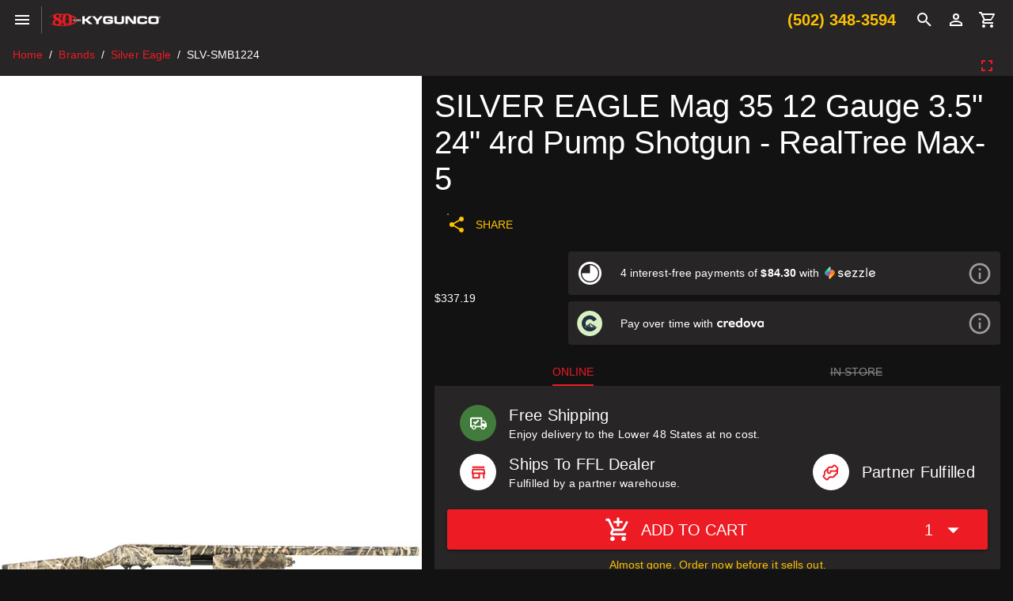

--- FILE ---
content_type: image/svg+xml
request_url: https://www.kygunco.com/brands/credova-text.svg
body_size: 76
content:
<?xml version="1.0" encoding="UTF-8"?>
<svg version="1.1" viewBox="0 0 78 15.69" xmlns="http://www.w3.org/2000/svg"><path d="m5.652 4.857c-3.378 0-5.652 2.23-5.652 5.409s2.274 5.409 5.652 5.409a5.43 5.43 0 0 0 3.223-0.775v-3.111h-0.11a3.291 3.291 0 0 1-2.8 1.325 2.746 2.746 0 0 1-3.047-2.848 2.736 2.736 0 0 1 3.047-2.848 3.329 3.329 0 0 1 2.8 1.3h0.11v-3.088a5.569 5.569 0 0 0-3.223-0.773zm11.127 0a3.118 3.118 0 0 0-3.091 1.832h-0.044l-0.132-1.612h-2.406v10.377h2.894v-4.46c0-2.318 0.795-3.4 2.561-3.4a2.8 2.8 0 0 1 1.634 0.486h0.11v-2.826a2.566 2.566 0 0 0-1.526-0.397zm12.96 6.138v-1.17c0-3.047-2.009-4.967-5.232-4.967a5.193 5.193 0 0 0-5.407 5.408c0 3.2 2.495 5.409 6.16 5.409a6.831 6.831 0 0 0 3.86-0.975v-2.778h-0.11a5.115 5.115 0 0 1-3.621 1.258c-1.788 0-3.069-0.773-3.378-2.186zm-5.144-3.643a2.279 2.279 0 0 1 2.539 1.9h-5.122a2.512 2.512 0 0 1 2.582-1.9zm17.505 8.102v-15.454h-2.89v5.961h-0.044a4.051 4.051 0 0 0-2.98-1.1 5.082 5.082 0 0 0-5.079 5.405 5.082 5.082 0 0 0 5.078 5.409 3.854 3.854 0 0 0 3.378-1.612h0.044l0.093 1.391zm-5.429-2.34a2.63 2.63 0 0 1-2.649-2.848 2.63 2.63 0 0 1 2.649-2.848 2.626 2.626 0 0 1 2.629 2.848 2.626 2.626 0 0 1-2.629 2.848zm12.959-8.257a5.258 5.258 0 0 0-5.563 5.409 5.27 5.27 0 0 0 5.563 5.409 5.264 5.264 0 0 0 5.541-5.409 5.252 5.252 0 0 0-5.541-5.409zm0 2.561a2.626 2.626 0 0 1 2.627 2.848 2.626 2.626 0 0 1-2.627 2.848 2.63 2.63 0 0 1-2.649-2.848 2.63 2.63 0 0 1 2.649-2.848zm12.938 8.036 4-10.376h-2.98l-2.433 7.175h-0.044l-2.411-7.175h-3.087l4.018 10.376zm15.432 0v-10.376h-2.406l-0.11 1.347h-0.044a3.836 3.836 0 0 0-3.356-1.568 5.082 5.082 0 0 0-5.078 5.409 5.082 5.082 0 0 0 5.078 5.409 3.854 3.854 0 0 0 3.377-1.612h0.044l0.088 1.391zm-5.431-2.34a2.63 2.63 0 0 1-2.649-2.848 2.63 2.63 0 0 1 2.649-2.848 2.626 2.626 0 0 1 2.631 2.848 2.626 2.626 0 0 1-2.631 2.848z" fill="#fff"/></svg>
